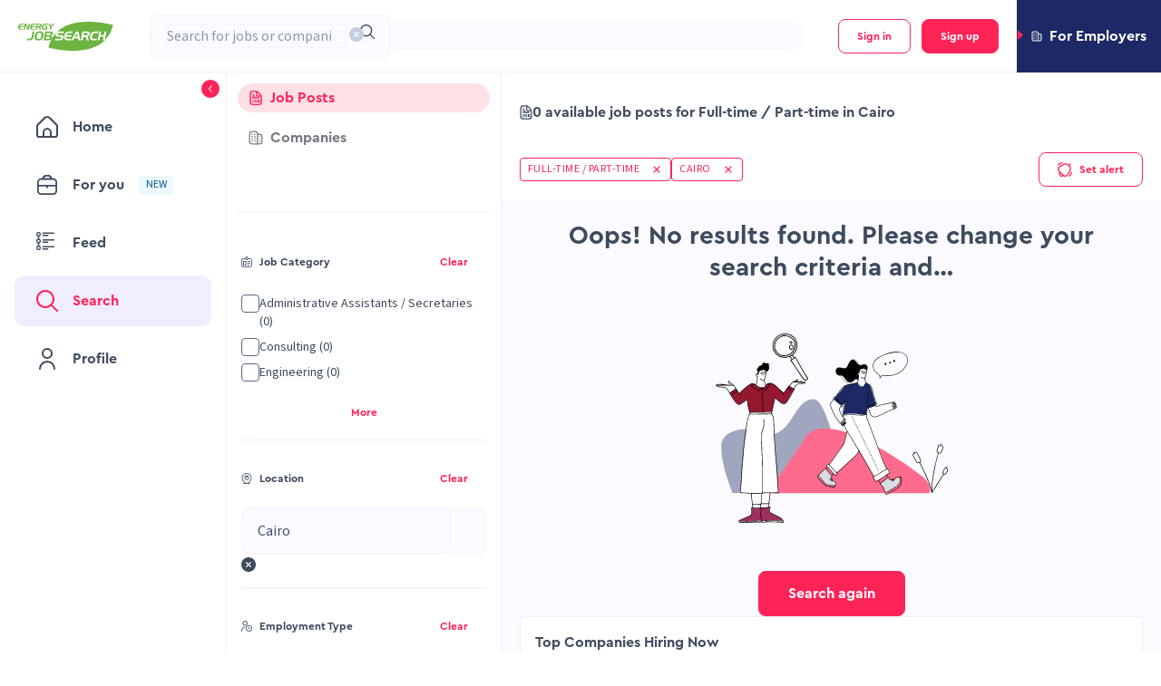

--- FILE ---
content_type: application/javascript; charset=UTF-8
request_url: https://energyjobsearch.com/_next/static/chunks/webpack-71ae1fee594575e1.js
body_size: 3350
content:
!function(){"use strict";var e,t,n,c,r,f,a,o,u,i,d,s,b={},l={};function h(e){var t=l[e];if(void 0!==t)return t.exports;var n=l[e]={exports:{}},c=!0;try{b[e].call(n.exports,n,n.exports,h),c=!1}finally{c&&delete l[e]}return n.exports}h.m=b,e=[],h.O=function(t,n,c,r){if(n){r=r||0;for(var f=e.length;f>0&&e[f-1][2]>r;f--)e[f]=e[f-1];e[f]=[n,c,r];return}for(var a=1/0,f=0;f<e.length;f++){for(var n=e[f][0],c=e[f][1],r=e[f][2],o=!0,u=0;u<n.length;u++)a>=r&&Object.keys(h.O).every(function(e){return h.O[e](n[u])})?n.splice(u--,1):(o=!1,r<a&&(a=r));if(o){e.splice(f--,1);var i=c();void 0!==i&&(t=i)}}return t},h.n=function(e){var t=e&&e.__esModule?function(){return e.default}:function(){return e};return h.d(t,{a:t}),t},n=Object.getPrototypeOf?function(e){return Object.getPrototypeOf(e)}:function(e){return e.__proto__},h.t=function(e,c){if(1&c&&(e=this(e)),8&c||"object"==typeof e&&e&&(4&c&&e.__esModule||16&c&&"function"==typeof e.then))return e;var r=Object.create(null);h.r(r);var f={};t=t||[null,n({}),n([]),n(n)];for(var a=2&c&&e;"object"==typeof a&&!~t.indexOf(a);a=n(a))Object.getOwnPropertyNames(a).forEach(function(t){f[t]=function(){return e[t]}});return f.default=function(){return e},h.d(r,f),r},h.d=function(e,t){for(var n in t)h.o(t,n)&&!h.o(e,n)&&Object.defineProperty(e,n,{enumerable:!0,get:t[n]})},h.f={},h.e=function(e){return Promise.all(Object.keys(h.f).reduce(function(t,n){return h.f[n](e,t),t},[]))},h.u=function(e){return 4878===e?"static/chunks/4878-80e2fdce42cf5ed8.js":3955===e?"static/chunks/3955-3191911c584cbf08.js":2261===e?"static/chunks/2261-b131b36b44e1a6d9.js":5846===e?"static/chunks/5846-ea4fc455af7aa249.js":6563===e?"static/chunks/6563-ce0830b0cf570622.js":7058===e?"static/chunks/7058-5ef330b0b26158d5.js":5978===e?"static/chunks/5978-cb7288d1c8997a0a.js":4465===e?"static/chunks/4465-f08f15783677e597.js":5563===e?"static/chunks/5563-c3846a3224a414b5.js":2667===e?"static/chunks/2667-b30dbb5d789f5816.js":1924===e?"static/chunks/1924-51f04f800c95be85.js":4330===e?"static/chunks/4330-2fbbce182787420c.js":6733===e?"static/chunks/6733-c4fed5940b16ef82.js":146===e?"static/chunks/146-1739776c8802e545.js":"static/chunks/"+e+"."+({223:"8e987bc13552a904",2191:"6202c4693326f291",3297:"b7503edbf26966fb",3854:"130aef2b433ad97a",5085:"4c1078570df99e09",5527:"ed3d6ddcbf916a3d",6098:"ae0eeaf2223e34c8",7403:"ba80a371e1d0d510",7442:"9670ae79cc1f962b",7553:"58c0f94b63204f41",7627:"d7b534e65ebf960f",7785:"d67e748bdd2c5e13",8551:"1480ee0a1973457c",8863:"74645b3fd5bdb945",9033:"1720e1a3caafc3ae",9120:"8ccfcabf50451cec",9189:"de408c2e040fcb23",9493:"34135be9bab73109"})[e]+".js"},h.miniCssF=function(e){return"static/css/"+({199:"593aedc0255aa669",223:"78006dbf44607cbc",277:"7d2f6dc3f294c970",393:"c2704d54beddcf85",1747:"71b5912a5fb43fda",1791:"71b5912a5fb43fda",1940:"e3a1f07f0c2f3f22",1979:"71b5912a5fb43fda",2191:"19dafc2420b246bc",2197:"fccb26411f647dd1",2286:"b36f973291e93079",2466:"33703284fba1cd3e",2575:"adf549f146bcd811",2766:"9dd62a433b36631a",2888:"e33b9ad445bdbe74",3131:"4486b9c4b72dd451",3297:"ec210d673c25f2d6",3811:"ff19cd0ec9fc2790",3814:"3f7fdd3dcb65da95",3854:"a82c5d427aaf035a",3986:"214a41dc6123d6ee",4278:"b9112bbb67fc09f7",4344:"a16ee5aaf96aa9cc",4725:"3aebe7044812239c",4747:"da21c33bce147817",5405:"78b9fab6f8b603ac",5527:"813af6dbdf1e6d11",5608:"6bace7380350dcd3",5644:"71b5912a5fb43fda",5863:"86f7aee2e92900c1",5978:"20f4f061295ac075",6098:"26c07a268a18f077",6675:"f4fcb599086eb295",7403:"1280777ce811f88e",7442:"53bacccbf31c5901",7553:"f72efabb5cf8f9d2",7627:"8d0beb9712aba346",7785:"f9259059ddd16b00",8026:"96afc4bf57cdae68",8573:"fccb26411f647dd1",8863:"3a69218afa8b605e",9033:"c4a6c8fbb506a73b",9120:"e42518a537b834a9",9189:"449b7659cc17ae62",9335:"891b34b3f3f61532",9493:"5af1e9dae8f8512c",9516:"70e8d1056d514f1a",9782:"5745f8497aa6fe51"})[e]+".css"},h.g=function(){if("object"==typeof globalThis)return globalThis;try{return this||Function("return this")()}catch(e){if("object"==typeof window)return window}}(),h.o=function(e,t){return Object.prototype.hasOwnProperty.call(e,t)},c={},r="_N_E:",h.l=function(e,t,n,f){if(c[e]){c[e].push(t);return}if(void 0!==n)for(var a,o,u=document.getElementsByTagName("script"),i=0;i<u.length;i++){var d=u[i];if(d.getAttribute("src")==e||d.getAttribute("data-webpack")==r+n){a=d;break}}a||(o=!0,(a=document.createElement("script")).charset="utf-8",a.timeout=120,h.nc&&a.setAttribute("nonce",h.nc),a.setAttribute("data-webpack",r+n),a.src=h.tu(e)),c[e]=[t];var s=function(t,n){a.onerror=a.onload=null,clearTimeout(b);var r=c[e];if(delete c[e],a.parentNode&&a.parentNode.removeChild(a),r&&r.forEach(function(e){return e(n)}),t)return t(n)},b=setTimeout(s.bind(null,void 0,{type:"timeout",target:a}),12e4);a.onerror=s.bind(null,a.onerror),a.onload=s.bind(null,a.onload),o&&document.head.appendChild(a)},h.r=function(e){"undefined"!=typeof Symbol&&Symbol.toStringTag&&Object.defineProperty(e,Symbol.toStringTag,{value:"Module"}),Object.defineProperty(e,"__esModule",{value:!0})},h.tt=function(){return void 0===f&&(f={createScriptURL:function(e){return e}},"undefined"!=typeof trustedTypes&&trustedTypes.createPolicy&&(f=trustedTypes.createPolicy("nextjs#bundler",f))),f},h.tu=function(e){return h.tt().createScriptURL(e)},h.p="/_next/",a=function(e,t,n,c){var r=document.createElement("link");return r.rel="stylesheet",r.type="text/css",r.onerror=r.onload=function(f){if(r.onerror=r.onload=null,"load"===f.type)n();else{var a=f&&("load"===f.type?"missing":f.type),o=f&&f.target&&f.target.href||t,u=Error("Loading CSS chunk "+e+" failed.\n("+o+")");u.code="CSS_CHUNK_LOAD_FAILED",u.type=a,u.request=o,r.parentNode.removeChild(r),c(u)}},r.href=t,document.head.appendChild(r),r},o=function(e,t){for(var n=document.getElementsByTagName("link"),c=0;c<n.length;c++){var r=n[c],f=r.getAttribute("data-href")||r.getAttribute("href");if("stylesheet"===r.rel&&(f===e||f===t))return r}for(var a=document.getElementsByTagName("style"),c=0;c<a.length;c++){var r=a[c],f=r.getAttribute("data-href");if(f===e||f===t)return r}},u={2272:0},h.f.miniCss=function(e,t){u[e]?t.push(u[e]):0!==u[e]&&({223:1,2191:1,3297:1,3854:1,5527:1,5978:1,6098:1,7403:1,7442:1,7553:1,7627:1,7785:1,8863:1,9033:1,9120:1,9189:1,9493:1})[e]&&t.push(u[e]=new Promise(function(t,n){var c=h.miniCssF(e),r=h.p+c;if(o(c,r))return t();a(e,r,t,n)}).then(function(){u[e]=0},function(t){throw delete u[e],t}))},i={2272:0},h.f.j=function(e,t){var n=h.o(i,e)?i[e]:void 0;if(0!==n){if(n)t.push(n[2]);else if(2272!=e){var c=new Promise(function(t,c){n=i[e]=[t,c]});t.push(n[2]=c);var r=h.p+h.u(e),f=Error();h.l(r,function(t){if(h.o(i,e)&&(0!==(n=i[e])&&(i[e]=void 0),n)){var c=t&&("load"===t.type?"missing":t.type),r=t&&t.target&&t.target.src;f.message="Loading chunk "+e+" failed.\n("+c+": "+r+")",f.name="ChunkLoadError",f.type=c,f.request=r,n[1](f)}},"chunk-"+e,e)}else i[e]=0}},h.O.j=function(e){return 0===i[e]},d=function(e,t){var n,c,r=t[0],f=t[1],a=t[2],o=0;if(r.some(function(e){return 0!==i[e]})){for(n in f)h.o(f,n)&&(h.m[n]=f[n]);if(a)var u=a(h)}for(e&&e(t);o<r.length;o++)c=r[o],h.o(i,c)&&i[c]&&i[c][0](),i[c]=0;return h.O(u)},(s=self.webpackChunk_N_E=self.webpackChunk_N_E||[]).forEach(d.bind(null,0)),s.push=d.bind(null,s.push.bind(s)),h.nc=void 0}();

--- FILE ---
content_type: application/javascript; charset=UTF-8
request_url: https://energyjobsearch.com/_next/static/chunks/2667-b30dbb5d789f5816.js
body_size: 4305
content:
"use strict";(self.webpackChunk_N_E=self.webpackChunk_N_E||[]).push([[2667],{51432:function(e,t,o){var n=o(53411),r=o(2784),a=o(24832),i=o(2535);let l=e=>{let{type:t,children:o,prefixCls:l,buttonProps:s,close:c,autoFocus:u,emitEvent:m,quitOnNullishReturnValue:d,actionFn:b}=e,g=r.useRef(!1),p=r.useRef(null),[f,$]=(0,n.Z)(!1),h=function(){null==c||c.apply(void 0,arguments)};r.useEffect(()=>{let e=null;return u&&(e=setTimeout(()=>{var e;null===(e=p.current)||void 0===e||e.focus()})),()=>{e&&clearTimeout(e)}},[]);let y=e=>{e&&e.then&&($(!0),e.then(function(){$(!1,!0),h.apply(void 0,arguments),g.current=!1},e=>($(!1,!0),g.current=!1,Promise.reject(e))))},O=e=>{let t;if(!g.current){if(g.current=!0,!b){h();return}if(m){var o;if(t=b(e),d&&!((o=t)&&o.then)){g.current=!1,h(e);return}}else if(b.length)t=b(c),g.current=!1;else if(!(t=b())){h();return}y(t)}};return r.createElement(a.ZP,Object.assign({},(0,i.n)(t),{onClick:O,loading:f,prefixCls:l},s,{ref:p}),o)};t.Z=l},56157:function(e,t,o){o.d(t,{Z:function(){return T}});var n=o(72779),r=o.n(n),a=o(18511),i=o(2784),l=o(35298),s=o(81678),c=o(29095),u=o(90536),m=o(97252),d=o(44875),b=o(23707),g=o(23773);let p=new u.Keyframes("antStatusProcessing",{"0%":{transform:"scale(0.8)",opacity:.5},"100%":{transform:"scale(2.4)",opacity:0}}),f=new u.Keyframes("antZoomBadgeIn",{"0%":{transform:"scale(0) translate(50%, -50%)",opacity:0},"100%":{transform:"scale(1) translate(50%, -50%)"}}),$=new u.Keyframes("antZoomBadgeOut",{"0%":{transform:"scale(1) translate(50%, -50%)"},"100%":{transform:"scale(0) translate(50%, -50%)",opacity:0}}),h=new u.Keyframes("antNoWrapperZoomBadgeIn",{"0%":{transform:"scale(0)",opacity:0},"100%":{transform:"scale(1)"}}),y=new u.Keyframes("antNoWrapperZoomBadgeOut",{"0%":{transform:"scale(1)"},"100%":{transform:"scale(0)",opacity:0}}),O=new u.Keyframes("antBadgeLoadingCircle",{"0%":{transformOrigin:"50%"},"100%":{transform:"translate(50%, -50%) rotate(360deg)",transformOrigin:"50%"}}),S=e=>{let{componentCls:t,iconCls:o,antCls:n,badgeFontHeight:r,badgeShadowSize:a,badgeHeightSm:i,motionDurationSlow:l,badgeStatusSize:s,marginXS:c,badgeRibbonOffset:u}=e,d=`${n}-scroll-number`,b=`${n}-ribbon`,S=`${n}-ribbon-wrapper`,C=(0,m.Z)(e,(e,o)=>{let{darkColor:n}=o;return{[`${t}-color-${e}`]:{background:n}}}),v=(0,m.Z)(e,(e,t)=>{let{darkColor:o}=t;return{[`&${b}-color-${e}`]:{background:o,color:o}}});return{[t]:Object.assign(Object.assign(Object.assign(Object.assign({},(0,g.Wf)(e)),{position:"relative",display:"inline-block",width:"fit-content",lineHeight:1,[`${t}-count`]:{zIndex:e.badgeZIndex,minWidth:e.badgeHeight,height:e.badgeHeight,color:e.badgeTextColor,fontWeight:e.badgeFontWeight,fontSize:e.badgeFontSize,lineHeight:`${e.badgeHeight}px`,whiteSpace:"nowrap",textAlign:"center",background:e.badgeColor,borderRadius:e.badgeHeight/2,boxShadow:`0 0 0 ${a}px ${e.badgeShadowColor}`,transition:`background ${e.motionDurationMid}`,a:{color:e.badgeTextColor},"a:hover":{color:e.badgeTextColor},"a:hover &":{background:e.badgeColorHover}},[`${t}-count-sm`]:{minWidth:i,height:i,fontSize:e.badgeFontSizeSm,lineHeight:`${i}px`,borderRadius:i/2},[`${t}-multiple-words`]:{padding:`0 ${e.paddingXS}px`},[`${t}-dot`]:{zIndex:e.badgeZIndex,width:e.badgeDotSize,minWidth:e.badgeDotSize,height:e.badgeDotSize,background:e.badgeColor,borderRadius:"100%",boxShadow:`0 0 0 ${a}px ${e.badgeShadowColor}`},[`${t}-dot${d}`]:{transition:`background ${l}`},[`${t}-count, ${t}-dot, ${d}-custom-component`]:{position:"absolute",top:0,insetInlineEnd:0,transform:"translate(50%, -50%)",transformOrigin:"100% 0%",[`${o}-spin`]:{animationName:O,animationDuration:e.motionDurationMid,animationIterationCount:"infinite",animationTimingFunction:"linear"}},[`&${t}-status`]:{lineHeight:"inherit",verticalAlign:"baseline",[`${t}-status-dot`]:{position:"relative",top:-1,display:"inline-block",width:s,height:s,verticalAlign:"middle",borderRadius:"50%"},[`${t}-status-success`]:{backgroundColor:e.colorSuccess},[`${t}-status-processing`]:{position:"relative",color:e.colorPrimary,backgroundColor:e.colorPrimary,"&::after":{position:"absolute",top:0,insetInlineStart:0,width:"100%",height:"100%",borderWidth:a,borderStyle:"solid",borderColor:"inherit",borderRadius:"50%",animationName:p,animationDuration:e.badgeProcessingDuration,animationIterationCount:"infinite",animationTimingFunction:"ease-in-out",content:'""'}},[`${t}-status-default`]:{backgroundColor:e.colorTextPlaceholder},[`${t}-status-error`]:{backgroundColor:e.colorError},[`${t}-status-warning`]:{backgroundColor:e.colorWarning},[`${t}-status-text`]:{marginInlineStart:c,color:e.colorText,fontSize:e.fontSize}}}),C),{[`${t}-zoom-appear, ${t}-zoom-enter`]:{animationName:f,animationDuration:e.motionDurationSlow,animationTimingFunction:e.motionEaseOutBack,animationFillMode:"both"},[`${t}-zoom-leave`]:{animationName:$,animationDuration:e.motionDurationSlow,animationTimingFunction:e.motionEaseOutBack,animationFillMode:"both"},[`&${t}-not-a-wrapper`]:{[`${t}-zoom-appear, ${t}-zoom-enter`]:{animationName:h,animationDuration:e.motionDurationSlow,animationTimingFunction:e.motionEaseOutBack},[`${t}-zoom-leave`]:{animationName:y,animationDuration:e.motionDurationSlow,animationTimingFunction:e.motionEaseOutBack},[`&:not(${t}-status)`]:{verticalAlign:"middle"},[`${d}-custom-component, ${t}-count`]:{transform:"none"},[`${d}-custom-component, ${d}`]:{position:"relative",top:"auto",display:"block",transformOrigin:"50% 50%"}},[`${d}`]:{overflow:"hidden",[`${d}-only`]:{position:"relative",display:"inline-block",height:e.badgeHeight,transition:`all ${e.motionDurationSlow} ${e.motionEaseOutBack}`,WebkitTransformStyle:"preserve-3d",WebkitBackfaceVisibility:"hidden",[`> p${d}-only-unit`]:{height:e.badgeHeight,margin:0,WebkitTransformStyle:"preserve-3d",WebkitBackfaceVisibility:"hidden"}},[`${d}-symbol`]:{verticalAlign:"top"}},"&-rtl":{direction:"rtl",[`${t}-count, ${t}-dot, ${d}-custom-component`]:{transform:"translate(-50%, -50%)"}}}),[`${S}`]:{position:"relative"},[`${b}`]:Object.assign(Object.assign(Object.assign(Object.assign({},(0,g.Wf)(e)),{position:"absolute",top:c,height:r,padding:`0 ${e.paddingXS}px`,color:e.colorPrimary,lineHeight:`${r}px`,whiteSpace:"nowrap",backgroundColor:e.colorPrimary,borderRadius:e.borderRadiusSM,[`${b}-text`]:{color:e.colorTextLightSolid},[`${b}-corner`]:{position:"absolute",top:"100%",width:u,height:u,color:"currentcolor",border:`${u/2}px solid`,transform:e.badgeRibbonCornerTransform,transformOrigin:"top",filter:e.badgeRibbonCornerFilter}}),v),{[`&${b}-placement-end`]:{insetInlineEnd:-u,borderEndEndRadius:0,[`${b}-corner`]:{insetInlineEnd:0,borderInlineEndColor:"transparent",borderBlockEndColor:"transparent"}},[`&${b}-placement-start`]:{insetInlineStart:-u,borderEndStartRadius:0,[`${b}-corner`]:{insetInlineStart:0,borderBlockEndColor:"transparent",borderInlineStartColor:"transparent"}},"&-rtl":{direction:"rtl"}})}};var C=(0,d.Z)("Badge",e=>{let{fontSize:t,lineHeight:o,fontSizeSM:n,lineWidth:r,marginXS:a,colorBorderBg:i}=e,l=Math.round(t*o),s=e.colorBgContainer,c=e.colorError,u=e.colorErrorHover,m=(0,b.TS)(e,{badgeFontHeight:l,badgeShadowSize:r,badgeZIndex:"auto",badgeHeight:l-2*r,badgeTextColor:s,badgeFontWeight:"normal",badgeFontSize:n,badgeColor:c,badgeColorHover:u,badgeShadowColor:i,badgeHeightSm:t,badgeDotSize:n/2,badgeFontSizeSm:n,badgeStatusSize:n/2,badgeProcessingDuration:"1.2s",badgeRibbonOffset:a,badgeRibbonCornerTransform:"scaleY(0.75)",badgeRibbonCornerFilter:"brightness(75%)"});return[S(m)]});let v=e=>{let{className:t,prefixCls:o,style:n,color:a,children:c,text:u,placement:m="end"}=e,{getPrefixCls:d,direction:b}=i.useContext(l.E_),g=d("ribbon",o),p=(0,s.o2)(a,!1),f=r()(g,`${g}-placement-${m}`,{[`${g}-rtl`]:"rtl"===b,[`${g}-color-${a}`]:p},t),[$,h]=C(g),y={},O={};return a&&!p&&(y.background=a,O.color=a),$(i.createElement("div",{className:r()(`${g}-wrapper`,h)},c,i.createElement("div",{className:r()(f,h),style:Object.assign(Object.assign({},y),n)},i.createElement("span",{className:`${g}-text`},u),i.createElement("div",{className:`${g}-corner`,style:O}))))};function w(e){let t,{prefixCls:o,value:n,current:a,offset:l=0}=e;return l&&(t={position:"absolute",top:`${l}00%`,left:0}),i.createElement("span",{style:t,className:r()(`${o}-only-unit`,{current:a})},n)}function x(e){let t,o;let{prefixCls:n,count:r,value:a}=e,l=Number(a),s=Math.abs(r),[c,u]=i.useState(l),[m,d]=i.useState(s),b=()=>{u(l),d(s)};if(i.useEffect(()=>{let e=setTimeout(()=>{b()},1e3);return()=>{clearTimeout(e)}},[l]),c===l||Number.isNaN(l)||Number.isNaN(c))t=[i.createElement(w,Object.assign({},e,{key:l,current:!0}))],o={transition:"none"};else{t=[];let n=l+10,r=[];for(let e=l;e<=n;e+=1)r.push(e);let a=r.findIndex(e=>e%10===c);t=r.map((t,o)=>i.createElement(w,Object.assign({},e,{key:t,value:t%10,offset:o-a,current:o===a}))),o={transform:`translateY(${-function(e,t,o){let n=e,r=0;for(;(n+10)%10!==t;)n+=o,r+=o;return r}(c,l,m<s?1:-1)}00%)`}}return i.createElement("span",{className:`${n}-only`,style:o,onTransitionEnd:b},t)}var E=function(e,t){var o={};for(var n in e)Object.prototype.hasOwnProperty.call(e,n)&&0>t.indexOf(n)&&(o[n]=e[n]);if(null!=e&&"function"==typeof Object.getOwnPropertySymbols)for(var r=0,n=Object.getOwnPropertySymbols(e);r<n.length;r++)0>t.indexOf(n[r])&&Object.prototype.propertyIsEnumerable.call(e,n[r])&&(o[n[r]]=e[n[r]]);return o};let N=i.forwardRef((e,t)=>{var{prefixCls:o,count:n,className:a,motionClassName:s,style:u,title:m,show:d,component:b="sup",children:g}=e,p=E(e,["prefixCls","count","className","motionClassName","style","title","show","component","children"]);let{getPrefixCls:f}=i.useContext(l.E_),$=f("scroll-number",o),h=Object.assign(Object.assign({},p),{"data-show":d,style:u,className:r()($,a,s),title:m}),y=n;if(n&&Number(n)%1==0){let e=String(n).split("");y=e.map((t,o)=>i.createElement(x,{prefixCls:$,count:Number(n),value:t,key:e.length-o}))}return(u&&u.borderColor&&(h.style=Object.assign(Object.assign({},u),{boxShadow:`0 0 0 1px ${u.borderColor} inset`})),g)?(0,c.Tm)(g,e=>({className:r()(`${$}-custom-component`,null==e?void 0:e.className,s)})):i.createElement(b,Object.assign({},h,{ref:t}),y)});var k=function(e,t){var o={};for(var n in e)Object.prototype.hasOwnProperty.call(e,n)&&0>t.indexOf(n)&&(o[n]=e[n]);if(null!=e&&"function"==typeof Object.getOwnPropertySymbols)for(var r=0,n=Object.getOwnPropertySymbols(e);r<n.length;r++)0>t.indexOf(n[r])&&Object.prototype.propertyIsEnumerable.call(e,n[r])&&(o[n[r]]=e[n[r]]);return o};let j=e=>{var{prefixCls:t,scrollNumberPrefixCls:o,children:n,status:u,text:m,color:d,count:b=null,overflowCount:g=99,dot:p=!1,size:f="default",title:$,offset:h,style:y,className:O,rootClassName:S,showZero:v=!1}=e,w=k(e,["prefixCls","scrollNumberPrefixCls","children","status","text","color","count","overflowCount","dot","size","title","offset","style","className","rootClassName","showZero"]);let{getPrefixCls:x,direction:E}=i.useContext(l.E_),j=x("badge",t),[T,z]=C(j),I=b>g?`${g}+`:b,R="0"===I||0===I,D=(null!=u||null!=d)&&(null===b||R&&!v),P=p&&!R,B=P?"":I,F=(0,i.useMemo)(()=>(null==B||""===B||R&&!v)&&!P,[B,R,v,P]),W=(0,i.useRef)(b);F||(W.current=b);let Z=W.current,H=(0,i.useRef)(B);F||(H.current=B);let M=H.current,_=(0,i.useRef)(P);F||(_.current=P);let A=(0,i.useMemo)(()=>{if(!h)return Object.assign({},y);let e={marginTop:h[1]};return"rtl"===E?e.left=parseInt(h[0],10):e.right=-parseInt(h[0],10),Object.assign(Object.assign({},e),y)},[E,h,y]),K=null!=$?$:"string"==typeof Z||"number"==typeof Z?Z:void 0,L=F||!m?null:i.createElement("span",{className:`${j}-status-text`},m),V=Z&&"object"==typeof Z?(0,c.Tm)(Z,e=>({style:Object.assign(Object.assign({},A),e.style)})):void 0,X=(0,s.o2)(d,!1),Y=r()({[`${j}-status-dot`]:D,[`${j}-status-${u}`]:!!u,[`${j}-color-${d}`]:X}),q={};d&&!X&&(q.color=d,q.background=d);let G=r()(j,{[`${j}-status`]:D,[`${j}-not-a-wrapper`]:!n,[`${j}-rtl`]:"rtl"===E},O,S,z);if(!n&&D){let e=A.color;return T(i.createElement("span",Object.assign({},w,{className:G,style:A}),i.createElement("span",{className:Y,style:q}),m&&i.createElement("span",{style:{color:e},className:`${j}-status-text`},m)))}return T(i.createElement("span",Object.assign({},w,{className:G}),n,i.createElement(a.ZP,{visible:!F,motionName:`${j}-zoom`,motionAppear:!1,motionDeadline:1e3},e=>{let{className:t,ref:n}=e,a=x("scroll-number",o),l=_.current,s=r()({[`${j}-dot`]:l,[`${j}-count`]:!l,[`${j}-count-sm`]:"small"===f,[`${j}-multiple-words`]:!l&&M&&M.toString().length>1,[`${j}-status-${u}`]:!!u,[`${j}-color-${d}`]:X}),c=Object.assign({},A);return d&&!X&&((c=c||{}).background=d),i.createElement(N,{prefixCls:a,show:!F,motionClassName:t,className:s,count:M,title:K,style:c,key:"scrollNumber",ref:n},V)}),L))};j.Ribbon=v;var T=j}}]);